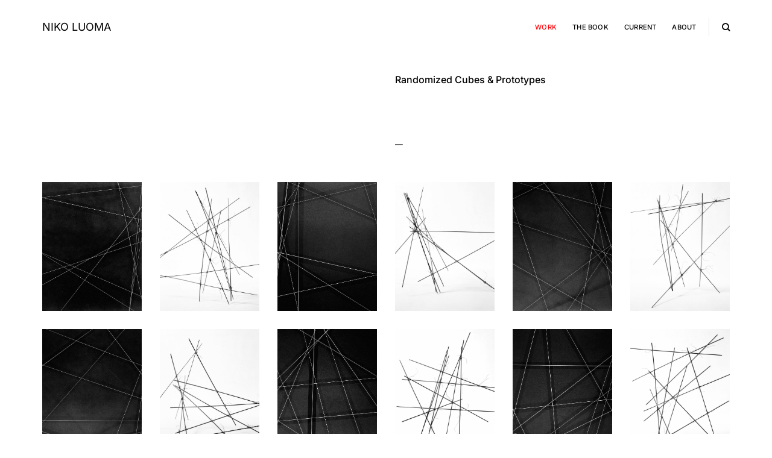

--- FILE ---
content_type: text/html; charset=UTF-8
request_url: https://nikoluoma.net/randomized-cubes-prototypes/
body_size: 11452
content:
<!DOCTYPE html>
<html lang="en-US" class="loading-site no-js">
<head>
	<meta charset="UTF-8" />
	<link rel="profile" href="http://gmpg.org/xfn/11" />
	<link rel="pingback" href="https://nikoluoma.net/xmlrpc.php" />

	<script>(function(html){html.className = html.className.replace(/\bno-js\b/,'js')})(document.documentElement);</script>
<title>Randomized Cubes &#038; Prototypes &#8211; Niko Luoma</title>
<meta name='robots' content='max-image-preview:large' />
<meta name="viewport" content="width=device-width, initial-scale=1" /><link rel='prefetch' href='https://nikoluoma.net/wp-content/themes/flatsome/assets/js/flatsome.js?ver=e2eddd6c228105dac048' />
<link rel='prefetch' href='https://nikoluoma.net/wp-content/themes/flatsome/assets/js/chunk.slider.js?ver=3.20.4' />
<link rel='prefetch' href='https://nikoluoma.net/wp-content/themes/flatsome/assets/js/chunk.popups.js?ver=3.20.4' />
<link rel='prefetch' href='https://nikoluoma.net/wp-content/themes/flatsome/assets/js/chunk.tooltips.js?ver=3.20.4' />
<link rel="alternate" type="application/rss+xml" title="Niko Luoma &raquo; Feed" href="https://nikoluoma.net/feed/" />
<link rel="alternate" type="application/rss+xml" title="Niko Luoma &raquo; Comments Feed" href="https://nikoluoma.net/comments/feed/" />
<link rel="alternate" title="oEmbed (JSON)" type="application/json+oembed" href="https://nikoluoma.net/wp-json/oembed/1.0/embed?url=https%3A%2F%2Fnikoluoma.net%2Frandomized-cubes-prototypes%2F" />
<link rel="alternate" title="oEmbed (XML)" type="text/xml+oembed" href="https://nikoluoma.net/wp-json/oembed/1.0/embed?url=https%3A%2F%2Fnikoluoma.net%2Frandomized-cubes-prototypes%2F&#038;format=xml" />
<style id='wp-img-auto-sizes-contain-inline-css' type='text/css'>
img:is([sizes=auto i],[sizes^="auto," i]){contain-intrinsic-size:3000px 1500px}
/*# sourceURL=wp-img-auto-sizes-contain-inline-css */
</style>
<style id='wp-emoji-styles-inline-css' type='text/css'>

	img.wp-smiley, img.emoji {
		display: inline !important;
		border: none !important;
		box-shadow: none !important;
		height: 1em !important;
		width: 1em !important;
		margin: 0 0.07em !important;
		vertical-align: -0.1em !important;
		background: none !important;
		padding: 0 !important;
	}
/*# sourceURL=wp-emoji-styles-inline-css */
</style>
<style id='wp-block-library-inline-css' type='text/css'>
:root{--wp-block-synced-color:#7a00df;--wp-block-synced-color--rgb:122,0,223;--wp-bound-block-color:var(--wp-block-synced-color);--wp-editor-canvas-background:#ddd;--wp-admin-theme-color:#007cba;--wp-admin-theme-color--rgb:0,124,186;--wp-admin-theme-color-darker-10:#006ba1;--wp-admin-theme-color-darker-10--rgb:0,107,160.5;--wp-admin-theme-color-darker-20:#005a87;--wp-admin-theme-color-darker-20--rgb:0,90,135;--wp-admin-border-width-focus:2px}@media (min-resolution:192dpi){:root{--wp-admin-border-width-focus:1.5px}}.wp-element-button{cursor:pointer}:root .has-very-light-gray-background-color{background-color:#eee}:root .has-very-dark-gray-background-color{background-color:#313131}:root .has-very-light-gray-color{color:#eee}:root .has-very-dark-gray-color{color:#313131}:root .has-vivid-green-cyan-to-vivid-cyan-blue-gradient-background{background:linear-gradient(135deg,#00d084,#0693e3)}:root .has-purple-crush-gradient-background{background:linear-gradient(135deg,#34e2e4,#4721fb 50%,#ab1dfe)}:root .has-hazy-dawn-gradient-background{background:linear-gradient(135deg,#faaca8,#dad0ec)}:root .has-subdued-olive-gradient-background{background:linear-gradient(135deg,#fafae1,#67a671)}:root .has-atomic-cream-gradient-background{background:linear-gradient(135deg,#fdd79a,#004a59)}:root .has-nightshade-gradient-background{background:linear-gradient(135deg,#330968,#31cdcf)}:root .has-midnight-gradient-background{background:linear-gradient(135deg,#020381,#2874fc)}:root{--wp--preset--font-size--normal:16px;--wp--preset--font-size--huge:42px}.has-regular-font-size{font-size:1em}.has-larger-font-size{font-size:2.625em}.has-normal-font-size{font-size:var(--wp--preset--font-size--normal)}.has-huge-font-size{font-size:var(--wp--preset--font-size--huge)}.has-text-align-center{text-align:center}.has-text-align-left{text-align:left}.has-text-align-right{text-align:right}.has-fit-text{white-space:nowrap!important}#end-resizable-editor-section{display:none}.aligncenter{clear:both}.items-justified-left{justify-content:flex-start}.items-justified-center{justify-content:center}.items-justified-right{justify-content:flex-end}.items-justified-space-between{justify-content:space-between}.screen-reader-text{border:0;clip-path:inset(50%);height:1px;margin:-1px;overflow:hidden;padding:0;position:absolute;width:1px;word-wrap:normal!important}.screen-reader-text:focus{background-color:#ddd;clip-path:none;color:#444;display:block;font-size:1em;height:auto;left:5px;line-height:normal;padding:15px 23px 14px;text-decoration:none;top:5px;width:auto;z-index:100000}html :where(.has-border-color){border-style:solid}html :where([style*=border-top-color]){border-top-style:solid}html :where([style*=border-right-color]){border-right-style:solid}html :where([style*=border-bottom-color]){border-bottom-style:solid}html :where([style*=border-left-color]){border-left-style:solid}html :where([style*=border-width]){border-style:solid}html :where([style*=border-top-width]){border-top-style:solid}html :where([style*=border-right-width]){border-right-style:solid}html :where([style*=border-bottom-width]){border-bottom-style:solid}html :where([style*=border-left-width]){border-left-style:solid}html :where(img[class*=wp-image-]){height:auto;max-width:100%}:where(figure){margin:0 0 1em}html :where(.is-position-sticky){--wp-admin--admin-bar--position-offset:var(--wp-admin--admin-bar--height,0px)}@media screen and (max-width:600px){html :where(.is-position-sticky){--wp-admin--admin-bar--position-offset:0px}}

/*# sourceURL=wp-block-library-inline-css */
</style><style id='global-styles-inline-css' type='text/css'>
:root{--wp--preset--aspect-ratio--square: 1;--wp--preset--aspect-ratio--4-3: 4/3;--wp--preset--aspect-ratio--3-4: 3/4;--wp--preset--aspect-ratio--3-2: 3/2;--wp--preset--aspect-ratio--2-3: 2/3;--wp--preset--aspect-ratio--16-9: 16/9;--wp--preset--aspect-ratio--9-16: 9/16;--wp--preset--color--black: #000000;--wp--preset--color--cyan-bluish-gray: #abb8c3;--wp--preset--color--white: #ffffff;--wp--preset--color--pale-pink: #f78da7;--wp--preset--color--vivid-red: #cf2e2e;--wp--preset--color--luminous-vivid-orange: #ff6900;--wp--preset--color--luminous-vivid-amber: #fcb900;--wp--preset--color--light-green-cyan: #7bdcb5;--wp--preset--color--vivid-green-cyan: #00d084;--wp--preset--color--pale-cyan-blue: #8ed1fc;--wp--preset--color--vivid-cyan-blue: #0693e3;--wp--preset--color--vivid-purple: #9b51e0;--wp--preset--color--primary: #000000;--wp--preset--color--secondary: #000000;--wp--preset--color--success: #627D47;--wp--preset--color--alert: #b20000;--wp--preset--gradient--vivid-cyan-blue-to-vivid-purple: linear-gradient(135deg,rgb(6,147,227) 0%,rgb(155,81,224) 100%);--wp--preset--gradient--light-green-cyan-to-vivid-green-cyan: linear-gradient(135deg,rgb(122,220,180) 0%,rgb(0,208,130) 100%);--wp--preset--gradient--luminous-vivid-amber-to-luminous-vivid-orange: linear-gradient(135deg,rgb(252,185,0) 0%,rgb(255,105,0) 100%);--wp--preset--gradient--luminous-vivid-orange-to-vivid-red: linear-gradient(135deg,rgb(255,105,0) 0%,rgb(207,46,46) 100%);--wp--preset--gradient--very-light-gray-to-cyan-bluish-gray: linear-gradient(135deg,rgb(238,238,238) 0%,rgb(169,184,195) 100%);--wp--preset--gradient--cool-to-warm-spectrum: linear-gradient(135deg,rgb(74,234,220) 0%,rgb(151,120,209) 20%,rgb(207,42,186) 40%,rgb(238,44,130) 60%,rgb(251,105,98) 80%,rgb(254,248,76) 100%);--wp--preset--gradient--blush-light-purple: linear-gradient(135deg,rgb(255,206,236) 0%,rgb(152,150,240) 100%);--wp--preset--gradient--blush-bordeaux: linear-gradient(135deg,rgb(254,205,165) 0%,rgb(254,45,45) 50%,rgb(107,0,62) 100%);--wp--preset--gradient--luminous-dusk: linear-gradient(135deg,rgb(255,203,112) 0%,rgb(199,81,192) 50%,rgb(65,88,208) 100%);--wp--preset--gradient--pale-ocean: linear-gradient(135deg,rgb(255,245,203) 0%,rgb(182,227,212) 50%,rgb(51,167,181) 100%);--wp--preset--gradient--electric-grass: linear-gradient(135deg,rgb(202,248,128) 0%,rgb(113,206,126) 100%);--wp--preset--gradient--midnight: linear-gradient(135deg,rgb(2,3,129) 0%,rgb(40,116,252) 100%);--wp--preset--font-size--small: 13px;--wp--preset--font-size--medium: 20px;--wp--preset--font-size--large: 36px;--wp--preset--font-size--x-large: 42px;--wp--preset--spacing--20: 0.44rem;--wp--preset--spacing--30: 0.67rem;--wp--preset--spacing--40: 1rem;--wp--preset--spacing--50: 1.5rem;--wp--preset--spacing--60: 2.25rem;--wp--preset--spacing--70: 3.38rem;--wp--preset--spacing--80: 5.06rem;--wp--preset--shadow--natural: 6px 6px 9px rgba(0, 0, 0, 0.2);--wp--preset--shadow--deep: 12px 12px 50px rgba(0, 0, 0, 0.4);--wp--preset--shadow--sharp: 6px 6px 0px rgba(0, 0, 0, 0.2);--wp--preset--shadow--outlined: 6px 6px 0px -3px rgb(255, 255, 255), 6px 6px rgb(0, 0, 0);--wp--preset--shadow--crisp: 6px 6px 0px rgb(0, 0, 0);}:where(body) { margin: 0; }.wp-site-blocks > .alignleft { float: left; margin-right: 2em; }.wp-site-blocks > .alignright { float: right; margin-left: 2em; }.wp-site-blocks > .aligncenter { justify-content: center; margin-left: auto; margin-right: auto; }:where(.is-layout-flex){gap: 0.5em;}:where(.is-layout-grid){gap: 0.5em;}.is-layout-flow > .alignleft{float: left;margin-inline-start: 0;margin-inline-end: 2em;}.is-layout-flow > .alignright{float: right;margin-inline-start: 2em;margin-inline-end: 0;}.is-layout-flow > .aligncenter{margin-left: auto !important;margin-right: auto !important;}.is-layout-constrained > .alignleft{float: left;margin-inline-start: 0;margin-inline-end: 2em;}.is-layout-constrained > .alignright{float: right;margin-inline-start: 2em;margin-inline-end: 0;}.is-layout-constrained > .aligncenter{margin-left: auto !important;margin-right: auto !important;}.is-layout-constrained > :where(:not(.alignleft):not(.alignright):not(.alignfull)){margin-left: auto !important;margin-right: auto !important;}body .is-layout-flex{display: flex;}.is-layout-flex{flex-wrap: wrap;align-items: center;}.is-layout-flex > :is(*, div){margin: 0;}body .is-layout-grid{display: grid;}.is-layout-grid > :is(*, div){margin: 0;}body{padding-top: 0px;padding-right: 0px;padding-bottom: 0px;padding-left: 0px;}a:where(:not(.wp-element-button)){text-decoration: none;}:root :where(.wp-element-button, .wp-block-button__link){background-color: #32373c;border-width: 0;color: #fff;font-family: inherit;font-size: inherit;font-style: inherit;font-weight: inherit;letter-spacing: inherit;line-height: inherit;padding-top: calc(0.667em + 2px);padding-right: calc(1.333em + 2px);padding-bottom: calc(0.667em + 2px);padding-left: calc(1.333em + 2px);text-decoration: none;text-transform: inherit;}.has-black-color{color: var(--wp--preset--color--black) !important;}.has-cyan-bluish-gray-color{color: var(--wp--preset--color--cyan-bluish-gray) !important;}.has-white-color{color: var(--wp--preset--color--white) !important;}.has-pale-pink-color{color: var(--wp--preset--color--pale-pink) !important;}.has-vivid-red-color{color: var(--wp--preset--color--vivid-red) !important;}.has-luminous-vivid-orange-color{color: var(--wp--preset--color--luminous-vivid-orange) !important;}.has-luminous-vivid-amber-color{color: var(--wp--preset--color--luminous-vivid-amber) !important;}.has-light-green-cyan-color{color: var(--wp--preset--color--light-green-cyan) !important;}.has-vivid-green-cyan-color{color: var(--wp--preset--color--vivid-green-cyan) !important;}.has-pale-cyan-blue-color{color: var(--wp--preset--color--pale-cyan-blue) !important;}.has-vivid-cyan-blue-color{color: var(--wp--preset--color--vivid-cyan-blue) !important;}.has-vivid-purple-color{color: var(--wp--preset--color--vivid-purple) !important;}.has-primary-color{color: var(--wp--preset--color--primary) !important;}.has-secondary-color{color: var(--wp--preset--color--secondary) !important;}.has-success-color{color: var(--wp--preset--color--success) !important;}.has-alert-color{color: var(--wp--preset--color--alert) !important;}.has-black-background-color{background-color: var(--wp--preset--color--black) !important;}.has-cyan-bluish-gray-background-color{background-color: var(--wp--preset--color--cyan-bluish-gray) !important;}.has-white-background-color{background-color: var(--wp--preset--color--white) !important;}.has-pale-pink-background-color{background-color: var(--wp--preset--color--pale-pink) !important;}.has-vivid-red-background-color{background-color: var(--wp--preset--color--vivid-red) !important;}.has-luminous-vivid-orange-background-color{background-color: var(--wp--preset--color--luminous-vivid-orange) !important;}.has-luminous-vivid-amber-background-color{background-color: var(--wp--preset--color--luminous-vivid-amber) !important;}.has-light-green-cyan-background-color{background-color: var(--wp--preset--color--light-green-cyan) !important;}.has-vivid-green-cyan-background-color{background-color: var(--wp--preset--color--vivid-green-cyan) !important;}.has-pale-cyan-blue-background-color{background-color: var(--wp--preset--color--pale-cyan-blue) !important;}.has-vivid-cyan-blue-background-color{background-color: var(--wp--preset--color--vivid-cyan-blue) !important;}.has-vivid-purple-background-color{background-color: var(--wp--preset--color--vivid-purple) !important;}.has-primary-background-color{background-color: var(--wp--preset--color--primary) !important;}.has-secondary-background-color{background-color: var(--wp--preset--color--secondary) !important;}.has-success-background-color{background-color: var(--wp--preset--color--success) !important;}.has-alert-background-color{background-color: var(--wp--preset--color--alert) !important;}.has-black-border-color{border-color: var(--wp--preset--color--black) !important;}.has-cyan-bluish-gray-border-color{border-color: var(--wp--preset--color--cyan-bluish-gray) !important;}.has-white-border-color{border-color: var(--wp--preset--color--white) !important;}.has-pale-pink-border-color{border-color: var(--wp--preset--color--pale-pink) !important;}.has-vivid-red-border-color{border-color: var(--wp--preset--color--vivid-red) !important;}.has-luminous-vivid-orange-border-color{border-color: var(--wp--preset--color--luminous-vivid-orange) !important;}.has-luminous-vivid-amber-border-color{border-color: var(--wp--preset--color--luminous-vivid-amber) !important;}.has-light-green-cyan-border-color{border-color: var(--wp--preset--color--light-green-cyan) !important;}.has-vivid-green-cyan-border-color{border-color: var(--wp--preset--color--vivid-green-cyan) !important;}.has-pale-cyan-blue-border-color{border-color: var(--wp--preset--color--pale-cyan-blue) !important;}.has-vivid-cyan-blue-border-color{border-color: var(--wp--preset--color--vivid-cyan-blue) !important;}.has-vivid-purple-border-color{border-color: var(--wp--preset--color--vivid-purple) !important;}.has-primary-border-color{border-color: var(--wp--preset--color--primary) !important;}.has-secondary-border-color{border-color: var(--wp--preset--color--secondary) !important;}.has-success-border-color{border-color: var(--wp--preset--color--success) !important;}.has-alert-border-color{border-color: var(--wp--preset--color--alert) !important;}.has-vivid-cyan-blue-to-vivid-purple-gradient-background{background: var(--wp--preset--gradient--vivid-cyan-blue-to-vivid-purple) !important;}.has-light-green-cyan-to-vivid-green-cyan-gradient-background{background: var(--wp--preset--gradient--light-green-cyan-to-vivid-green-cyan) !important;}.has-luminous-vivid-amber-to-luminous-vivid-orange-gradient-background{background: var(--wp--preset--gradient--luminous-vivid-amber-to-luminous-vivid-orange) !important;}.has-luminous-vivid-orange-to-vivid-red-gradient-background{background: var(--wp--preset--gradient--luminous-vivid-orange-to-vivid-red) !important;}.has-very-light-gray-to-cyan-bluish-gray-gradient-background{background: var(--wp--preset--gradient--very-light-gray-to-cyan-bluish-gray) !important;}.has-cool-to-warm-spectrum-gradient-background{background: var(--wp--preset--gradient--cool-to-warm-spectrum) !important;}.has-blush-light-purple-gradient-background{background: var(--wp--preset--gradient--blush-light-purple) !important;}.has-blush-bordeaux-gradient-background{background: var(--wp--preset--gradient--blush-bordeaux) !important;}.has-luminous-dusk-gradient-background{background: var(--wp--preset--gradient--luminous-dusk) !important;}.has-pale-ocean-gradient-background{background: var(--wp--preset--gradient--pale-ocean) !important;}.has-electric-grass-gradient-background{background: var(--wp--preset--gradient--electric-grass) !important;}.has-midnight-gradient-background{background: var(--wp--preset--gradient--midnight) !important;}.has-small-font-size{font-size: var(--wp--preset--font-size--small) !important;}.has-medium-font-size{font-size: var(--wp--preset--font-size--medium) !important;}.has-large-font-size{font-size: var(--wp--preset--font-size--large) !important;}.has-x-large-font-size{font-size: var(--wp--preset--font-size--x-large) !important;}
/*# sourceURL=global-styles-inline-css */
</style>

<link rel='stylesheet' id='flatsome-main-css' href='https://nikoluoma.net/wp-content/themes/flatsome/assets/css/flatsome.css?ver=3.20.4' type='text/css' media='all' />
<style id='flatsome-main-inline-css' type='text/css'>
@font-face {
				font-family: "fl-icons";
				font-display: block;
				src: url(https://nikoluoma.net/wp-content/themes/flatsome/assets/css/icons/fl-icons.eot?v=3.20.4);
				src:
					url(https://nikoluoma.net/wp-content/themes/flatsome/assets/css/icons/fl-icons.eot#iefix?v=3.20.4) format("embedded-opentype"),
					url(https://nikoluoma.net/wp-content/themes/flatsome/assets/css/icons/fl-icons.woff2?v=3.20.4) format("woff2"),
					url(https://nikoluoma.net/wp-content/themes/flatsome/assets/css/icons/fl-icons.ttf?v=3.20.4) format("truetype"),
					url(https://nikoluoma.net/wp-content/themes/flatsome/assets/css/icons/fl-icons.woff?v=3.20.4) format("woff"),
					url(https://nikoluoma.net/wp-content/themes/flatsome/assets/css/icons/fl-icons.svg?v=3.20.4#fl-icons) format("svg");
			}
/*# sourceURL=flatsome-main-inline-css */
</style>
<link rel='stylesheet' id='flatsome-style-css' href='https://nikoluoma.net/wp-content/themes/flatsome-child/style.css?ver=3.0' type='text/css' media='all' />
<script type="text/javascript" src="https://nikoluoma.net/wp-includes/js/jquery/jquery.min.js?ver=3.7.1" id="jquery-core-js"></script>
<script type="text/javascript" src="https://nikoluoma.net/wp-includes/js/jquery/jquery-migrate.min.js?ver=3.4.1" id="jquery-migrate-js"></script>
<link rel="https://api.w.org/" href="https://nikoluoma.net/wp-json/" /><link rel="alternate" title="JSON" type="application/json" href="https://nikoluoma.net/wp-json/wp/v2/pages/884" /><link rel="EditURI" type="application/rsd+xml" title="RSD" href="https://nikoluoma.net/xmlrpc.php?rsd" />
<meta name="generator" content="WordPress 6.9" />
<link rel="canonical" href="https://nikoluoma.net/randomized-cubes-prototypes/" />
<link rel='shortlink' href='https://nikoluoma.net/?p=884' />
<meta name="description" content="Niko Luoma is one of the world’s leading abstract photographers and an essential cornerstone forming the base from which the Helsinki School of Photography has grown. Luoma's works have been seen in renowned museums worldwide and are found in prominent collections." />

<script>
  (function(i,s,o,g,r,a,m){i['GoogleAnalyticsObject']=r;i[r]=i[r]||function(){
  (i[r].q=i[r].q||[]).push(arguments)},i[r].l=1*new Date();a=s.createElement(o),
  m=s.getElementsByTagName(o)[0];a.async=1;a.src=g;m.parentNode.insertBefore(a,m)
  })(window,document,'script','//www.google-analytics.com/analytics.js','ga');

  ga('create', 'UA-67148069-1', 'auto');
  ga('send', 'pageview');

</script><style id="custom-css" type="text/css">:root {--primary-color: #000000;--fs-color-primary: #000000;--fs-color-secondary: #000000;--fs-color-success: #627D47;--fs-color-alert: #b20000;--fs-color-base: #000000;--fs-experimental-link-color: #000000;--fs-experimental-link-color-hover: #111;}.tooltipster-base {--tooltip-color: #fff;--tooltip-bg-color: #000;}.off-canvas-right .mfp-content, .off-canvas-left .mfp-content {--drawer-width: 300px;}.container-width, .full-width .ubermenu-nav, .container, .row{max-width: 1170px}.row.row-collapse{max-width: 1140px}.row.row-small{max-width: 1162.5px}.row.row-large{max-width: 1200px}.header-main{height: 90px}#logo img{max-height: 90px}#logo{width:200px;}.header-top{min-height: 30px}.transparent .header-main{height: 90px}.transparent #logo img{max-height: 90px}.has-transparent + .page-title:first-of-type,.has-transparent + #main > .page-title,.has-transparent + #main > div > .page-title,.has-transparent + #main .page-header-wrapper:first-of-type .page-title{padding-top: 90px;}.header.show-on-scroll,.stuck .header-main{height:70px!important}.stuck #logo img{max-height: 70px!important}.header-bg-color {background-color: #ffffff}.header-bottom {background-color: #f1f1f1}@media (max-width: 549px) {.header-main{height: 70px}#logo img{max-height: 70px}}.nav-dropdown{font-size:70%}h1,h2,h3,h4,h5,h6,.heading-font{color: #000000;}body{font-size: 100%;}@media screen and (max-width: 549px){body{font-size: 100%;}}body{font-family: Inter, sans-serif;}body {font-weight: 500;font-style: normal;}.nav > li > a {font-family: Inter, sans-serif;}.mobile-sidebar-levels-2 .nav > li > ul > li > a {font-family: Inter, sans-serif;}.nav > li > a,.mobile-sidebar-levels-2 .nav > li > ul > li > a {font-weight: 500;font-style: normal;}h1,h2,h3,h4,h5,h6,.heading-font, .off-canvas-center .nav-sidebar.nav-vertical > li > a{font-family: Inter, sans-serif;}h1,h2,h3,h4,h5,h6,.heading-font,.banner h1,.banner h2 {font-weight: 500;font-style: normal;}.alt-font{font-family: Inter, sans-serif;}.alt-font {font-weight: 400!important;font-style: normal!important;}.header:not(.transparent) .header-nav-main.nav > li > a {color: #000000;}.header:not(.transparent) .header-nav-main.nav > li > a:hover,.header:not(.transparent) .header-nav-main.nav > li.active > a,.header:not(.transparent) .header-nav-main.nav > li.current > a,.header:not(.transparent) .header-nav-main.nav > li > a.active,.header:not(.transparent) .header-nav-main.nav > li > a.current{color: #555555;}.header-nav-main.nav-line-bottom > li > a:before,.header-nav-main.nav-line-grow > li > a:before,.header-nav-main.nav-line > li > a:before,.header-nav-main.nav-box > li > a:hover,.header-nav-main.nav-box > li.active > a,.header-nav-main.nav-pills > li > a:hover,.header-nav-main.nav-pills > li.active > a{color:#FFF!important;background-color: #555555;}.absolute-footer, html{background-color: #ffffff}.nav-vertical-fly-out > li + li {border-top-width: 1px; border-top-style: solid;}.label-new.menu-item > a:after{content:"New";}.label-hot.menu-item > a:after{content:"Hot";}.label-sale.menu-item > a:after{content:"Sale";}.label-popular.menu-item > a:after{content:"Popular";}</style>		<style type="text/css" id="wp-custom-css">
			.logo a {
    font-size: 18px;
    text-transform: uppercase;
    font-weight: normal;
}

.has-dropdown .icon-angle-down {
    font-size: 16px;
    margin-left: .2em;
    opacity: .6;
    display: none;
}

.absolute-footer {
    font-size: .7em;
	  padding: 15px 0 15px;
}

.entry-header {
    display: none;
}

.nav-dropdown.nav-dropdown-simple li.html, .nav-dropdown.nav-dropdown-bold li.html {
    padding: 5px 20px 5px 20px;
}

.underlink {
 border-bottom: 1px solid;
}

.nav-dark .form-flat input:not([type="submit"]) {
    background-color: rgba(0,0,0,0.03) !important;
    border-color: rgba(0,0,0,0.09);
    color: #666;
}

.header:not(.transparent) .header-nav-main.nav > li.active > a {
    color: #ff0006;
}

.box-blog-post .is-divider {
    display: none;
}

.accordion-title {
    font-size: 80%;
    padding: .7em 2.3em;
    display: block;
    position: relative;
    border-top: 1px solid #fff;
}

.accordion-inner {
    padding: 1em 0em;
}

.accordion-title.active {
    border-color: #fff;
	font-weight: normal;
}

.button.white.is-outline.is-xsmall {
   padding: 3px 15px 3px 15px !important;
}		</style>
		<style id="kirki-inline-styles">/* cyrillic-ext */
@font-face {
  font-family: 'Inter';
  font-style: normal;
  font-weight: 400;
  font-display: swap;
  src: url(https://nikoluoma.net/wp-content/fonts/inter/UcC73FwrK3iLTeHuS_nVMrMxCp50SjIa2JL7SUc.woff2) format('woff2');
  unicode-range: U+0460-052F, U+1C80-1C8A, U+20B4, U+2DE0-2DFF, U+A640-A69F, U+FE2E-FE2F;
}
/* cyrillic */
@font-face {
  font-family: 'Inter';
  font-style: normal;
  font-weight: 400;
  font-display: swap;
  src: url(https://nikoluoma.net/wp-content/fonts/inter/UcC73FwrK3iLTeHuS_nVMrMxCp50SjIa0ZL7SUc.woff2) format('woff2');
  unicode-range: U+0301, U+0400-045F, U+0490-0491, U+04B0-04B1, U+2116;
}
/* greek-ext */
@font-face {
  font-family: 'Inter';
  font-style: normal;
  font-weight: 400;
  font-display: swap;
  src: url(https://nikoluoma.net/wp-content/fonts/inter/UcC73FwrK3iLTeHuS_nVMrMxCp50SjIa2ZL7SUc.woff2) format('woff2');
  unicode-range: U+1F00-1FFF;
}
/* greek */
@font-face {
  font-family: 'Inter';
  font-style: normal;
  font-weight: 400;
  font-display: swap;
  src: url(https://nikoluoma.net/wp-content/fonts/inter/UcC73FwrK3iLTeHuS_nVMrMxCp50SjIa1pL7SUc.woff2) format('woff2');
  unicode-range: U+0370-0377, U+037A-037F, U+0384-038A, U+038C, U+038E-03A1, U+03A3-03FF;
}
/* vietnamese */
@font-face {
  font-family: 'Inter';
  font-style: normal;
  font-weight: 400;
  font-display: swap;
  src: url(https://nikoluoma.net/wp-content/fonts/inter/UcC73FwrK3iLTeHuS_nVMrMxCp50SjIa2pL7SUc.woff2) format('woff2');
  unicode-range: U+0102-0103, U+0110-0111, U+0128-0129, U+0168-0169, U+01A0-01A1, U+01AF-01B0, U+0300-0301, U+0303-0304, U+0308-0309, U+0323, U+0329, U+1EA0-1EF9, U+20AB;
}
/* latin-ext */
@font-face {
  font-family: 'Inter';
  font-style: normal;
  font-weight: 400;
  font-display: swap;
  src: url(https://nikoluoma.net/wp-content/fonts/inter/UcC73FwrK3iLTeHuS_nVMrMxCp50SjIa25L7SUc.woff2) format('woff2');
  unicode-range: U+0100-02BA, U+02BD-02C5, U+02C7-02CC, U+02CE-02D7, U+02DD-02FF, U+0304, U+0308, U+0329, U+1D00-1DBF, U+1E00-1E9F, U+1EF2-1EFF, U+2020, U+20A0-20AB, U+20AD-20C0, U+2113, U+2C60-2C7F, U+A720-A7FF;
}
/* latin */
@font-face {
  font-family: 'Inter';
  font-style: normal;
  font-weight: 400;
  font-display: swap;
  src: url(https://nikoluoma.net/wp-content/fonts/inter/UcC73FwrK3iLTeHuS_nVMrMxCp50SjIa1ZL7.woff2) format('woff2');
  unicode-range: U+0000-00FF, U+0131, U+0152-0153, U+02BB-02BC, U+02C6, U+02DA, U+02DC, U+0304, U+0308, U+0329, U+2000-206F, U+20AC, U+2122, U+2191, U+2193, U+2212, U+2215, U+FEFF, U+FFFD;
}
/* cyrillic-ext */
@font-face {
  font-family: 'Inter';
  font-style: normal;
  font-weight: 500;
  font-display: swap;
  src: url(https://nikoluoma.net/wp-content/fonts/inter/UcC73FwrK3iLTeHuS_nVMrMxCp50SjIa2JL7SUc.woff2) format('woff2');
  unicode-range: U+0460-052F, U+1C80-1C8A, U+20B4, U+2DE0-2DFF, U+A640-A69F, U+FE2E-FE2F;
}
/* cyrillic */
@font-face {
  font-family: 'Inter';
  font-style: normal;
  font-weight: 500;
  font-display: swap;
  src: url(https://nikoluoma.net/wp-content/fonts/inter/UcC73FwrK3iLTeHuS_nVMrMxCp50SjIa0ZL7SUc.woff2) format('woff2');
  unicode-range: U+0301, U+0400-045F, U+0490-0491, U+04B0-04B1, U+2116;
}
/* greek-ext */
@font-face {
  font-family: 'Inter';
  font-style: normal;
  font-weight: 500;
  font-display: swap;
  src: url(https://nikoluoma.net/wp-content/fonts/inter/UcC73FwrK3iLTeHuS_nVMrMxCp50SjIa2ZL7SUc.woff2) format('woff2');
  unicode-range: U+1F00-1FFF;
}
/* greek */
@font-face {
  font-family: 'Inter';
  font-style: normal;
  font-weight: 500;
  font-display: swap;
  src: url(https://nikoluoma.net/wp-content/fonts/inter/UcC73FwrK3iLTeHuS_nVMrMxCp50SjIa1pL7SUc.woff2) format('woff2');
  unicode-range: U+0370-0377, U+037A-037F, U+0384-038A, U+038C, U+038E-03A1, U+03A3-03FF;
}
/* vietnamese */
@font-face {
  font-family: 'Inter';
  font-style: normal;
  font-weight: 500;
  font-display: swap;
  src: url(https://nikoluoma.net/wp-content/fonts/inter/UcC73FwrK3iLTeHuS_nVMrMxCp50SjIa2pL7SUc.woff2) format('woff2');
  unicode-range: U+0102-0103, U+0110-0111, U+0128-0129, U+0168-0169, U+01A0-01A1, U+01AF-01B0, U+0300-0301, U+0303-0304, U+0308-0309, U+0323, U+0329, U+1EA0-1EF9, U+20AB;
}
/* latin-ext */
@font-face {
  font-family: 'Inter';
  font-style: normal;
  font-weight: 500;
  font-display: swap;
  src: url(https://nikoluoma.net/wp-content/fonts/inter/UcC73FwrK3iLTeHuS_nVMrMxCp50SjIa25L7SUc.woff2) format('woff2');
  unicode-range: U+0100-02BA, U+02BD-02C5, U+02C7-02CC, U+02CE-02D7, U+02DD-02FF, U+0304, U+0308, U+0329, U+1D00-1DBF, U+1E00-1E9F, U+1EF2-1EFF, U+2020, U+20A0-20AB, U+20AD-20C0, U+2113, U+2C60-2C7F, U+A720-A7FF;
}
/* latin */
@font-face {
  font-family: 'Inter';
  font-style: normal;
  font-weight: 500;
  font-display: swap;
  src: url(https://nikoluoma.net/wp-content/fonts/inter/UcC73FwrK3iLTeHuS_nVMrMxCp50SjIa1ZL7.woff2) format('woff2');
  unicode-range: U+0000-00FF, U+0131, U+0152-0153, U+02BB-02BC, U+02C6, U+02DA, U+02DC, U+0304, U+0308, U+0329, U+2000-206F, U+20AC, U+2122, U+2191, U+2193, U+2212, U+2215, U+FEFF, U+FFFD;
}</style></head>

<body class="wp-singular page-template-default page page-id-884 wp-theme-flatsome wp-child-theme-flatsome-child lightbox nav-dropdown-has-shadow">


<a class="skip-link screen-reader-text" href="#main">Skip to content</a>

<div id="wrapper">

	
	<header id="header" class="header has-sticky sticky-jump">
		<div class="header-wrapper">
			<div id="masthead" class="header-main ">
      <div class="header-inner flex-row container logo-left medium-logo-left" role="navigation">

          <!-- Logo -->
          <div id="logo" class="flex-col logo">
            
<!-- Header logo -->
<a href="https://nikoluoma.net/" title="Niko Luoma" rel="home">
		Niko Luoma</a>
          </div>

          <!-- Mobile Left Elements -->
          <div class="flex-col show-for-medium flex-left">
            <ul class="mobile-nav nav nav-left ">
                          </ul>
          </div>

          <!-- Left Elements -->
          <div class="flex-col hide-for-medium flex-left
            flex-grow">
            <ul class="header-nav header-nav-main nav nav-left  nav-size-small nav-spacing-xlarge nav-uppercase" >
                          </ul>
          </div>

          <!-- Right Elements -->
          <div class="flex-col hide-for-medium flex-right">
            <ul class="header-nav header-nav-main nav nav-right  nav-size-small nav-spacing-xlarge nav-uppercase">
              <li id="menu-item-679" class="menu-item menu-item-type-custom menu-item-object-custom current-menu-ancestor current-menu-parent menu-item-has-children menu-item-679 active menu-item-design-default has-dropdown"><a href="#" class="nav-top-link" aria-expanded="false" aria-haspopup="menu">Work<i class="icon-angle-down" aria-hidden="true"></i></a>
<ul class="sub-menu nav-dropdown nav-dropdown-simple">
	<li id="menu-item-1327" class="menu-item menu-item-type-custom menu-item-object-custom menu-item-1327"><a href="https://nikoluoma.net/illusion-of-now/">Illusion of Now</a></li>
	<li id="menu-item-1148" class="menu-item menu-item-type-custom menu-item-object-custom menu-item-1148"><a href="https://nikoluoma.net/pictures/">Pictures</a></li>
	<li id="menu-item-706" class="menu-item menu-item-type-custom menu-item-object-custom menu-item-706"><a href="https://nikoluoma.net/adaptations/">Adaptations</a></li>
	<li id="menu-item-1227" class="menu-item menu-item-type-custom menu-item-object-custom menu-item-1227"><a href="https://nikoluoma.net/variations-on-standards-of-space/">Variations</a></li>
	<li id="menu-item-709" class="menu-item menu-item-type-custom menu-item-object-custom menu-item-709"><a href="https://nikoluoma.net/symmetrium/">Symmetrium</a></li>
	<li id="menu-item-1220" class="menu-item menu-item-type-custom menu-item-object-custom menu-item-1220"><a href="https://nikoluoma.net/ligeti/">Ligeti</a></li>
	<li id="menu-item-1221" class="menu-item menu-item-type-custom menu-item-object-custom menu-item-1221"><a href="https://nikoluoma.net/motives/">Motives</a></li>
	<li id="menu-item-1222" class="menu-item menu-item-type-custom menu-item-object-custom menu-item-1222"><a href="https://nikoluoma.net/kairos/">Kairos</a></li>
	<li id="menu-item-1223" class="menu-item menu-item-type-custom menu-item-object-custom menu-item-1223"><a href="https://nikoluoma.net/the-day-series-chronos/">The Day Series (Chronos)</a></li>
	<li id="menu-item-1224" class="menu-item menu-item-type-custom menu-item-object-custom menu-item-1224"><a href="https://nikoluoma.net/depth-immaculate/">A Depth Immaculate</a></li>
	<li id="menu-item-1225" class="menu-item menu-item-type-custom menu-item-object-custom menu-item-1225"><a href="https://nikoluoma.net/durers-melencolia/">Dürer´s Melencolia</a></li>
	<li id="menu-item-1226" class="menu-item menu-item-type-custom menu-item-object-custom current-menu-item menu-item-1226 active"><a href="https://nikoluoma.net/randomized-cubes-prototypes/" aria-current="page">Randomized Cubes &#038; Prototypes</a></li>
</ul>
</li>
<li id="menu-item-680" class="menu-item menu-item-type-custom menu-item-object-custom menu-item-680 menu-item-design-default"><a href="https://nikoluoma.net/for-each-minute-sixty-five-seconds/" class="nav-top-link">The Book</a></li>
<li id="menu-item-681" class="menu-item menu-item-type-custom menu-item-object-custom menu-item-681 menu-item-design-default"><a href="https://nikoluoma.net/current/" class="nav-top-link">Current</a></li>
<li id="menu-item-682" class="menu-item menu-item-type-custom menu-item-object-custom menu-item-682 menu-item-design-default"><a href="https://nikoluoma.net/general-statement/" class="nav-top-link">About</a></li>
<li class="header-divider"></li><li class="header-search header-search-dropdown has-icon has-dropdown menu-item-has-children">
		<a href="#" aria-label="Search" aria-haspopup="true" aria-expanded="false" aria-controls="ux-search-dropdown" class="nav-top-link is-small"><i class="icon-search" aria-hidden="true"></i></a>
		<ul id="ux-search-dropdown" class="nav-dropdown nav-dropdown-simple">
	 	<li class="header-search-form search-form html relative has-icon">
	<div class="header-search-form-wrapper">
		<div class="searchform-wrapper ux-search-box relative form-flat is-normal"><form method="get" class="searchform" action="https://nikoluoma.net/" role="search">
		<div class="flex-row relative">
			<div class="flex-col flex-grow">
	   	   <input type="search" class="search-field mb-0" name="s" value="" id="s" placeholder="Search&hellip;" />
			</div>
			<div class="flex-col">
				<button type="submit" class="ux-search-submit submit-button secondary button icon mb-0" aria-label="Submit">
					<i class="icon-search" aria-hidden="true"></i>				</button>
			</div>
		</div>
    <div class="live-search-results text-left z-top"></div>
</form>
</div>	</div>
</li>
	</ul>
</li>
            </ul>
          </div>

          <!-- Mobile Right Elements -->
          <div class="flex-col show-for-medium flex-right">
            <ul class="mobile-nav nav nav-right ">
              <li class="nav-icon has-icon">
			<a href="#" class="is-small" data-open="#main-menu" data-pos="right" data-bg="main-menu-overlay" role="button" aria-label="Menu" aria-controls="main-menu" aria-expanded="false" aria-haspopup="dialog" data-flatsome-role-button>
			<i class="icon-menu" aria-hidden="true"></i>					</a>
	</li>
            </ul>
          </div>

      </div>

      </div>

<div class="header-bg-container fill"><div class="header-bg-image fill"></div><div class="header-bg-color fill"></div></div>		</div>
	</header>

	
	<main id="main" class="">
<div id="content" class="content-area page-wrapper" role="main">
	<div class="row row-main">
		<div class="large-12 col">
			<div class="col-inner">

				
									
						<div class="row"  id="row-749395504">

	<div id="col-1388046938" class="col medium-6 small-12 large-6"  >
				<div class="col-inner"  >
			
			
		</div>
					</div>

	

	<div id="col-1420389330" class="col medium-5 small-12 large-5"  >
				<div class="col-inner"  >
			
			
<p>Randomized Cubes &#038; Prototypes</p>
	<div id="gap-1458839175" class="gap-element clearfix" style="display:block; height:auto;">
		
<style>
#gap-1458839175 {
  padding-top: 60px;
}
</style>
	</div>
	
<p><span style="font-size: 80%;">—</span></p>
		</div>
					</div>

	
</div>
<div class="row"  id="row-1553985772">

	<div id="col-1938242108" class="col small-12 large-12"  >
				<div class="col-inner"  >
			
			

  
    <div class="row large-columns-6 medium-columns-3 small-columns-2" >
  <div class="col post-item" data-animate="fadeInUp">
			<div class="col-inner">
				<div class="box box-none box-text-bottom box-blog-post has-hover">
            					<div class="box-image" >
  						<div class="image-cover" style="padding-top:130%;">
							<a href="https://nikoluoma.net/rc-1/" class="plain" aria-label="RC #1">
								<img fetchpriority="high" decoding="async" width="1000" height="1269" src="https://nikoluoma.net/wp-content/uploads/2021/07/RC-3-web.jpg" class="attachment-original size-original wp-post-image" alt="" srcset="https://nikoluoma.net/wp-content/uploads/2021/07/RC-3-web.jpg 1000w, https://nikoluoma.net/wp-content/uploads/2021/07/RC-3-web-236x300.jpg 236w, https://nikoluoma.net/wp-content/uploads/2021/07/RC-3-web-807x1024.jpg 807w, https://nikoluoma.net/wp-content/uploads/2021/07/RC-3-web-770x977.jpg 770w" sizes="(max-width: 1000px) 100vw, 1000px" />							</a>
  							  							  						</div>
  						  					</div>
          					<div class="box-text text-center" >
					<div class="box-text-inner blog-post-inner">

					
										<h5 class="post-title is-smaller ">
						<a href="https://nikoluoma.net/rc-1/" class="plain">RC #1</a>
					</h5>
										<div class="is-divider"></div>
					                    
					
					
					</div>
					</div>
									</div>
			</div>
		</div><div class="col post-item" data-animate="fadeInUp">
			<div class="col-inner">
				<div class="box box-none box-text-bottom box-blog-post has-hover">
            					<div class="box-image" >
  						<div class="image-cover" style="padding-top:130%;">
							<a href="https://nikoluoma.net/prototype-1/" class="plain" aria-label="Prototype #1">
								<img decoding="async" width="2400" height="1907" src="https://nikoluoma.net/wp-content/uploads/2021/07/Prototype-3.jpg" class="attachment-original size-original wp-post-image" alt="" srcset="https://nikoluoma.net/wp-content/uploads/2021/07/Prototype-3.jpg 2400w, https://nikoluoma.net/wp-content/uploads/2021/07/Prototype-3-300x238.jpg 300w, https://nikoluoma.net/wp-content/uploads/2021/07/Prototype-3-1024x814.jpg 1024w, https://nikoluoma.net/wp-content/uploads/2021/07/Prototype-3-770x612.jpg 770w, https://nikoluoma.net/wp-content/uploads/2021/07/Prototype-3-1536x1220.jpg 1536w, https://nikoluoma.net/wp-content/uploads/2021/07/Prototype-3-2048x1627.jpg 2048w" sizes="(max-width: 2400px) 100vw, 2400px" />							</a>
  							  							  						</div>
  						  					</div>
          					<div class="box-text text-center" >
					<div class="box-text-inner blog-post-inner">

					
										<h5 class="post-title is-smaller ">
						<a href="https://nikoluoma.net/prototype-1/" class="plain">Prototype #1</a>
					</h5>
										<div class="is-divider"></div>
					                    
					
					
					</div>
					</div>
									</div>
			</div>
		</div><div class="col post-item" data-animate="fadeInUp">
			<div class="col-inner">
				<div class="box box-none box-text-bottom box-blog-post has-hover">
            					<div class="box-image" >
  						<div class="image-cover" style="padding-top:130%;">
							<a href="https://nikoluoma.net/rc-2/" class="plain" aria-label="RC #2">
								<img decoding="async" width="1000" height="1265" src="https://nikoluoma.net/wp-content/uploads/2021/07/RC-4-web.jpg" class="attachment-original size-original wp-post-image" alt="" srcset="https://nikoluoma.net/wp-content/uploads/2021/07/RC-4-web.jpg 1000w, https://nikoluoma.net/wp-content/uploads/2021/07/RC-4-web-237x300.jpg 237w, https://nikoluoma.net/wp-content/uploads/2021/07/RC-4-web-809x1024.jpg 809w, https://nikoluoma.net/wp-content/uploads/2021/07/RC-4-web-770x974.jpg 770w" sizes="(max-width: 1000px) 100vw, 1000px" />							</a>
  							  							  						</div>
  						  					</div>
          					<div class="box-text text-center" >
					<div class="box-text-inner blog-post-inner">

					
										<h5 class="post-title is-smaller ">
						<a href="https://nikoluoma.net/rc-2/" class="plain">RC #2</a>
					</h5>
										<div class="is-divider"></div>
					                    
					
					
					</div>
					</div>
									</div>
			</div>
		</div><div class="col post-item" data-animate="fadeInUp">
			<div class="col-inner">
				<div class="box box-none box-text-bottom box-blog-post has-hover">
            					<div class="box-image" >
  						<div class="image-cover" style="padding-top:130%;">
							<a href="https://nikoluoma.net/prototype-2/" class="plain" aria-label="Prototype #2">
								<img loading="lazy" decoding="async" width="2400" height="1901" src="https://nikoluoma.net/wp-content/uploads/2021/07/Prototype-4.jpg" class="attachment-original size-original wp-post-image" alt="" srcset="https://nikoluoma.net/wp-content/uploads/2021/07/Prototype-4.jpg 2400w, https://nikoluoma.net/wp-content/uploads/2021/07/Prototype-4-300x238.jpg 300w, https://nikoluoma.net/wp-content/uploads/2021/07/Prototype-4-1024x811.jpg 1024w, https://nikoluoma.net/wp-content/uploads/2021/07/Prototype-4-770x610.jpg 770w, https://nikoluoma.net/wp-content/uploads/2021/07/Prototype-4-1536x1217.jpg 1536w, https://nikoluoma.net/wp-content/uploads/2021/07/Prototype-4-2048x1622.jpg 2048w" sizes="auto, (max-width: 2400px) 100vw, 2400px" />							</a>
  							  							  						</div>
  						  					</div>
          					<div class="box-text text-center" >
					<div class="box-text-inner blog-post-inner">

					
										<h5 class="post-title is-smaller ">
						<a href="https://nikoluoma.net/prototype-2/" class="plain">Prototype #2</a>
					</h5>
										<div class="is-divider"></div>
					                    
					
					
					</div>
					</div>
									</div>
			</div>
		</div><div class="col post-item" data-animate="fadeInUp">
			<div class="col-inner">
				<div class="box box-none box-text-bottom box-blog-post has-hover">
            					<div class="box-image" >
  						<div class="image-cover" style="padding-top:130%;">
							<a href="https://nikoluoma.net/rc-3/" class="plain" aria-label="RC #3">
								<img loading="lazy" decoding="async" width="1000" height="1268" src="https://nikoluoma.net/wp-content/uploads/2021/07/RC-5-web.jpg" class="attachment-original size-original wp-post-image" alt="" srcset="https://nikoluoma.net/wp-content/uploads/2021/07/RC-5-web.jpg 1000w, https://nikoluoma.net/wp-content/uploads/2021/07/RC-5-web-237x300.jpg 237w, https://nikoluoma.net/wp-content/uploads/2021/07/RC-5-web-808x1024.jpg 808w, https://nikoluoma.net/wp-content/uploads/2021/07/RC-5-web-770x976.jpg 770w" sizes="auto, (max-width: 1000px) 100vw, 1000px" />							</a>
  							  							  						</div>
  						  					</div>
          					<div class="box-text text-center" >
					<div class="box-text-inner blog-post-inner">

					
										<h5 class="post-title is-smaller ">
						<a href="https://nikoluoma.net/rc-3/" class="plain">RC #3</a>
					</h5>
										<div class="is-divider"></div>
					                    
					
					
					</div>
					</div>
									</div>
			</div>
		</div><div class="col post-item" data-animate="fadeInUp">
			<div class="col-inner">
				<div class="box box-none box-text-bottom box-blog-post has-hover">
            					<div class="box-image" >
  						<div class="image-cover" style="padding-top:130%;">
							<a href="https://nikoluoma.net/prototype-3/" class="plain" aria-label="Prototype #3">
								<img loading="lazy" decoding="async" width="2400" height="1899" src="https://nikoluoma.net/wp-content/uploads/2021/07/Prototype-5.jpg" class="attachment-original size-original wp-post-image" alt="" srcset="https://nikoluoma.net/wp-content/uploads/2021/07/Prototype-5.jpg 2400w, https://nikoluoma.net/wp-content/uploads/2021/07/Prototype-5-300x237.jpg 300w, https://nikoluoma.net/wp-content/uploads/2021/07/Prototype-5-1024x810.jpg 1024w, https://nikoluoma.net/wp-content/uploads/2021/07/Prototype-5-770x609.jpg 770w, https://nikoluoma.net/wp-content/uploads/2021/07/Prototype-5-1536x1215.jpg 1536w, https://nikoluoma.net/wp-content/uploads/2021/07/Prototype-5-2048x1620.jpg 2048w" sizes="auto, (max-width: 2400px) 100vw, 2400px" />							</a>
  							  							  						</div>
  						  					</div>
          					<div class="box-text text-center" >
					<div class="box-text-inner blog-post-inner">

					
										<h5 class="post-title is-smaller ">
						<a href="https://nikoluoma.net/prototype-3/" class="plain">Prototype #3</a>
					</h5>
										<div class="is-divider"></div>
					                    
					
					
					</div>
					</div>
									</div>
			</div>
		</div><div class="col post-item" data-animate="fadeInUp">
			<div class="col-inner">
				<div class="box box-none box-text-bottom box-blog-post has-hover">
            					<div class="box-image" >
  						<div class="image-cover" style="padding-top:130%;">
							<a href="https://nikoluoma.net/rc-4/" class="plain" aria-label="RC #4">
								<img loading="lazy" decoding="async" width="1000" height="1264" src="https://nikoluoma.net/wp-content/uploads/2021/07/RC-6-web.jpg" class="attachment-original size-original wp-post-image" alt="" srcset="https://nikoluoma.net/wp-content/uploads/2021/07/RC-6-web.jpg 1000w, https://nikoluoma.net/wp-content/uploads/2021/07/RC-6-web-237x300.jpg 237w, https://nikoluoma.net/wp-content/uploads/2021/07/RC-6-web-810x1024.jpg 810w, https://nikoluoma.net/wp-content/uploads/2021/07/RC-6-web-770x973.jpg 770w" sizes="auto, (max-width: 1000px) 100vw, 1000px" />							</a>
  							  							  						</div>
  						  					</div>
          					<div class="box-text text-center" >
					<div class="box-text-inner blog-post-inner">

					
										<h5 class="post-title is-smaller ">
						<a href="https://nikoluoma.net/rc-4/" class="plain">RC #4</a>
					</h5>
										<div class="is-divider"></div>
					                    
					
					
					</div>
					</div>
									</div>
			</div>
		</div><div class="col post-item" data-animate="fadeInUp">
			<div class="col-inner">
				<div class="box box-none box-text-bottom box-blog-post has-hover">
            					<div class="box-image" >
  						<div class="image-cover" style="padding-top:130%;">
							<a href="https://nikoluoma.net/prototype-4/" class="plain" aria-label="Prototype #4">
								<img loading="lazy" decoding="async" width="2400" height="1896" src="https://nikoluoma.net/wp-content/uploads/2021/07/Prototype-6.jpg" class="attachment-original size-original wp-post-image" alt="" srcset="https://nikoluoma.net/wp-content/uploads/2021/07/Prototype-6.jpg 2400w, https://nikoluoma.net/wp-content/uploads/2021/07/Prototype-6-300x237.jpg 300w, https://nikoluoma.net/wp-content/uploads/2021/07/Prototype-6-1024x809.jpg 1024w, https://nikoluoma.net/wp-content/uploads/2021/07/Prototype-6-770x608.jpg 770w, https://nikoluoma.net/wp-content/uploads/2021/07/Prototype-6-1536x1213.jpg 1536w, https://nikoluoma.net/wp-content/uploads/2021/07/Prototype-6-2048x1618.jpg 2048w" sizes="auto, (max-width: 2400px) 100vw, 2400px" />							</a>
  							  							  						</div>
  						  					</div>
          					<div class="box-text text-center" >
					<div class="box-text-inner blog-post-inner">

					
										<h5 class="post-title is-smaller ">
						<a href="https://nikoluoma.net/prototype-4/" class="plain">Prototype #4</a>
					</h5>
										<div class="is-divider"></div>
					                    
					
					
					</div>
					</div>
									</div>
			</div>
		</div><div class="col post-item" data-animate="fadeInUp">
			<div class="col-inner">
				<div class="box box-none box-text-bottom box-blog-post has-hover">
            					<div class="box-image" >
  						<div class="image-cover" style="padding-top:130%;">
							<a href="https://nikoluoma.net/rc-5/" class="plain" aria-label="RC #5">
								<img loading="lazy" decoding="async" width="1000" height="1259" src="https://nikoluoma.net/wp-content/uploads/2021/07/RC-11-web.jpg" class="attachment-original size-original wp-post-image" alt="" srcset="https://nikoluoma.net/wp-content/uploads/2021/07/RC-11-web.jpg 1000w, https://nikoluoma.net/wp-content/uploads/2021/07/RC-11-web-238x300.jpg 238w, https://nikoluoma.net/wp-content/uploads/2021/07/RC-11-web-813x1024.jpg 813w, https://nikoluoma.net/wp-content/uploads/2021/07/RC-11-web-770x969.jpg 770w" sizes="auto, (max-width: 1000px) 100vw, 1000px" />							</a>
  							  							  						</div>
  						  					</div>
          					<div class="box-text text-center" >
					<div class="box-text-inner blog-post-inner">

					
										<h5 class="post-title is-smaller ">
						<a href="https://nikoluoma.net/rc-5/" class="plain">RC #5</a>
					</h5>
										<div class="is-divider"></div>
					                    
					
					
					</div>
					</div>
									</div>
			</div>
		</div><div class="col post-item" data-animate="fadeInUp">
			<div class="col-inner">
				<div class="box box-none box-text-bottom box-blog-post has-hover">
            					<div class="box-image" >
  						<div class="image-cover" style="padding-top:130%;">
							<a href="https://nikoluoma.net/prototype-5/" class="plain" aria-label="Prototype #5">
								<img loading="lazy" decoding="async" width="2400" height="1906" src="https://nikoluoma.net/wp-content/uploads/2021/07/Prototype-11.jpg" class="attachment-original size-original wp-post-image" alt="" srcset="https://nikoluoma.net/wp-content/uploads/2021/07/Prototype-11.jpg 2400w, https://nikoluoma.net/wp-content/uploads/2021/07/Prototype-11-300x238.jpg 300w, https://nikoluoma.net/wp-content/uploads/2021/07/Prototype-11-1024x813.jpg 1024w, https://nikoluoma.net/wp-content/uploads/2021/07/Prototype-11-770x612.jpg 770w, https://nikoluoma.net/wp-content/uploads/2021/07/Prototype-11-1536x1220.jpg 1536w, https://nikoluoma.net/wp-content/uploads/2021/07/Prototype-11-2048x1626.jpg 2048w" sizes="auto, (max-width: 2400px) 100vw, 2400px" />							</a>
  							  							  						</div>
  						  					</div>
          					<div class="box-text text-center" >
					<div class="box-text-inner blog-post-inner">

					
										<h5 class="post-title is-smaller ">
						<a href="https://nikoluoma.net/prototype-5/" class="plain">Prototype #5</a>
					</h5>
										<div class="is-divider"></div>
					                    
					
					
					</div>
					</div>
									</div>
			</div>
		</div><div class="col post-item" data-animate="fadeInUp">
			<div class="col-inner">
				<div class="box box-none box-text-bottom box-blog-post has-hover">
            					<div class="box-image" >
  						<div class="image-cover" style="padding-top:130%;">
							<a href="https://nikoluoma.net/rc-6/" class="plain" aria-label="RC #6">
								<img loading="lazy" decoding="async" width="1000" height="1259" src="https://nikoluoma.net/wp-content/uploads/2021/07/RC-12-web.jpg" class="attachment-original size-original wp-post-image" alt="" srcset="https://nikoluoma.net/wp-content/uploads/2021/07/RC-12-web.jpg 1000w, https://nikoluoma.net/wp-content/uploads/2021/07/RC-12-web-238x300.jpg 238w, https://nikoluoma.net/wp-content/uploads/2021/07/RC-12-web-813x1024.jpg 813w, https://nikoluoma.net/wp-content/uploads/2021/07/RC-12-web-770x969.jpg 770w" sizes="auto, (max-width: 1000px) 100vw, 1000px" />							</a>
  							  							  						</div>
  						  					</div>
          					<div class="box-text text-center" >
					<div class="box-text-inner blog-post-inner">

					
										<h5 class="post-title is-smaller ">
						<a href="https://nikoluoma.net/rc-6/" class="plain">RC #6</a>
					</h5>
										<div class="is-divider"></div>
					                    
					
					
					</div>
					</div>
									</div>
			</div>
		</div><div class="col post-item" data-animate="fadeInUp">
			<div class="col-inner">
				<div class="box box-none box-text-bottom box-blog-post has-hover">
            					<div class="box-image" >
  						<div class="image-cover" style="padding-top:130%;">
							<a href="https://nikoluoma.net/prototype-6/" class="plain" aria-label="Prototype #6">
								<img loading="lazy" decoding="async" width="2400" height="1906" src="https://nikoluoma.net/wp-content/uploads/2021/07/Prototype-12.jpg" class="attachment-original size-original wp-post-image" alt="" srcset="https://nikoluoma.net/wp-content/uploads/2021/07/Prototype-12.jpg 2400w, https://nikoluoma.net/wp-content/uploads/2021/07/Prototype-12-300x238.jpg 300w, https://nikoluoma.net/wp-content/uploads/2021/07/Prototype-12-1024x813.jpg 1024w, https://nikoluoma.net/wp-content/uploads/2021/07/Prototype-12-770x612.jpg 770w, https://nikoluoma.net/wp-content/uploads/2021/07/Prototype-12-1536x1220.jpg 1536w, https://nikoluoma.net/wp-content/uploads/2021/07/Prototype-12-2048x1626.jpg 2048w" sizes="auto, (max-width: 2400px) 100vw, 2400px" />							</a>
  							  							  						</div>
  						  					</div>
          					<div class="box-text text-center" >
					<div class="box-text-inner blog-post-inner">

					
										<h5 class="post-title is-smaller ">
						<a href="https://nikoluoma.net/prototype-6/" class="plain">Prototype #6</a>
					</h5>
										<div class="is-divider"></div>
					                    
					
					
					</div>
					</div>
									</div>
			</div>
		</div><div class="col post-item" data-animate="fadeInUp">
			<div class="col-inner">
				<div class="box box-none box-text-bottom box-blog-post has-hover">
            					<div class="box-image" >
  						<div class="image-cover" style="padding-top:130%;">
							<a href="https://nikoluoma.net/rc7/" class="plain" aria-label="RC#7">
								<img loading="lazy" decoding="async" width="1000" height="1259" src="https://nikoluoma.net/wp-content/uploads/2021/07/RC-13-web.jpg" class="attachment-original size-original wp-post-image" alt="" srcset="https://nikoluoma.net/wp-content/uploads/2021/07/RC-13-web.jpg 1000w, https://nikoluoma.net/wp-content/uploads/2021/07/RC-13-web-238x300.jpg 238w, https://nikoluoma.net/wp-content/uploads/2021/07/RC-13-web-813x1024.jpg 813w, https://nikoluoma.net/wp-content/uploads/2021/07/RC-13-web-770x969.jpg 770w" sizes="auto, (max-width: 1000px) 100vw, 1000px" />							</a>
  							  							  						</div>
  						  					</div>
          					<div class="box-text text-center" >
					<div class="box-text-inner blog-post-inner">

					
										<h5 class="post-title is-smaller ">
						<a href="https://nikoluoma.net/rc7/" class="plain">RC#7</a>
					</h5>
										<div class="is-divider"></div>
					                    
					
					
					</div>
					</div>
									</div>
			</div>
		</div><div class="col post-item" data-animate="fadeInUp">
			<div class="col-inner">
				<div class="box box-none box-text-bottom box-blog-post has-hover">
            					<div class="box-image" >
  						<div class="image-cover" style="padding-top:130%;">
							<a href="https://nikoluoma.net/prototype-7/" class="plain" aria-label="Prototype #7">
								<img loading="lazy" decoding="async" width="2400" height="1906" src="https://nikoluoma.net/wp-content/uploads/2021/07/Prototype-13.jpg" class="attachment-original size-original wp-post-image" alt="" srcset="https://nikoluoma.net/wp-content/uploads/2021/07/Prototype-13.jpg 2400w, https://nikoluoma.net/wp-content/uploads/2021/07/Prototype-13-300x238.jpg 300w, https://nikoluoma.net/wp-content/uploads/2021/07/Prototype-13-1024x813.jpg 1024w, https://nikoluoma.net/wp-content/uploads/2021/07/Prototype-13-770x612.jpg 770w, https://nikoluoma.net/wp-content/uploads/2021/07/Prototype-13-1536x1220.jpg 1536w, https://nikoluoma.net/wp-content/uploads/2021/07/Prototype-13-2048x1626.jpg 2048w" sizes="auto, (max-width: 2400px) 100vw, 2400px" />							</a>
  							  							  						</div>
  						  					</div>
          					<div class="box-text text-center" >
					<div class="box-text-inner blog-post-inner">

					
										<h5 class="post-title is-smaller ">
						<a href="https://nikoluoma.net/prototype-7/" class="plain">Prototype #7</a>
					</h5>
										<div class="is-divider"></div>
					                    
					
					
					</div>
					</div>
									</div>
			</div>
		</div><div class="col post-item" data-animate="fadeInUp">
			<div class="col-inner">
				<div class="box box-none box-text-bottom box-blog-post has-hover">
            					<div class="box-image" >
  						<div class="image-cover" style="padding-top:130%;">
							<a href="https://nikoluoma.net/rc-8/" class="plain" aria-label="RC #8">
								<img loading="lazy" decoding="async" width="1000" height="1259" src="https://nikoluoma.net/wp-content/uploads/2021/07/RC-14-web.jpg" class="attachment-original size-original wp-post-image" alt="" srcset="https://nikoluoma.net/wp-content/uploads/2021/07/RC-14-web.jpg 1000w, https://nikoluoma.net/wp-content/uploads/2021/07/RC-14-web-238x300.jpg 238w, https://nikoluoma.net/wp-content/uploads/2021/07/RC-14-web-813x1024.jpg 813w, https://nikoluoma.net/wp-content/uploads/2021/07/RC-14-web-770x969.jpg 770w" sizes="auto, (max-width: 1000px) 100vw, 1000px" />							</a>
  							  							  						</div>
  						  					</div>
          					<div class="box-text text-center" >
					<div class="box-text-inner blog-post-inner">

					
										<h5 class="post-title is-smaller ">
						<a href="https://nikoluoma.net/rc-8/" class="plain">RC #8</a>
					</h5>
										<div class="is-divider"></div>
					                    
					
					
					</div>
					</div>
									</div>
			</div>
		</div><div class="col post-item" data-animate="fadeInUp">
			<div class="col-inner">
				<div class="box box-none box-text-bottom box-blog-post has-hover">
            					<div class="box-image" >
  						<div class="image-cover" style="padding-top:130%;">
							<a href="https://nikoluoma.net/prototype-8/" class="plain" aria-label="Prototype #8">
								<img loading="lazy" decoding="async" width="2400" height="1906" src="https://nikoluoma.net/wp-content/uploads/2021/07/Prototype-14.jpg" class="attachment-original size-original wp-post-image" alt="" srcset="https://nikoluoma.net/wp-content/uploads/2021/07/Prototype-14.jpg 2400w, https://nikoluoma.net/wp-content/uploads/2021/07/Prototype-14-300x238.jpg 300w, https://nikoluoma.net/wp-content/uploads/2021/07/Prototype-14-1024x813.jpg 1024w, https://nikoluoma.net/wp-content/uploads/2021/07/Prototype-14-770x612.jpg 770w, https://nikoluoma.net/wp-content/uploads/2021/07/Prototype-14-1536x1220.jpg 1536w, https://nikoluoma.net/wp-content/uploads/2021/07/Prototype-14-2048x1626.jpg 2048w" sizes="auto, (max-width: 2400px) 100vw, 2400px" />							</a>
  							  							  						</div>
  						  					</div>
          					<div class="box-text text-center" >
					<div class="box-text-inner blog-post-inner">

					
										<h5 class="post-title is-smaller ">
						<a href="https://nikoluoma.net/prototype-8/" class="plain">Prototype #8</a>
					</h5>
										<div class="is-divider"></div>
					                    
					
					
					</div>
					</div>
									</div>
			</div>
		</div><div class="col post-item" data-animate="fadeInUp">
			<div class="col-inner">
				<div class="box box-none box-text-bottom box-blog-post has-hover">
            					<div class="box-image" >
  						<div class="image-cover" style="padding-top:130%;">
							<a href="https://nikoluoma.net/rc-9/" class="plain" aria-label="RC #9">
								<img loading="lazy" decoding="async" width="1000" height="1259" src="https://nikoluoma.net/wp-content/uploads/2021/07/RC-15-web.jpg" class="attachment-original size-original wp-post-image" alt="" srcset="https://nikoluoma.net/wp-content/uploads/2021/07/RC-15-web.jpg 1000w, https://nikoluoma.net/wp-content/uploads/2021/07/RC-15-web-238x300.jpg 238w, https://nikoluoma.net/wp-content/uploads/2021/07/RC-15-web-813x1024.jpg 813w, https://nikoluoma.net/wp-content/uploads/2021/07/RC-15-web-770x969.jpg 770w" sizes="auto, (max-width: 1000px) 100vw, 1000px" />							</a>
  							  							  						</div>
  						  					</div>
          					<div class="box-text text-center" >
					<div class="box-text-inner blog-post-inner">

					
										<h5 class="post-title is-smaller ">
						<a href="https://nikoluoma.net/rc-9/" class="plain">RC #9</a>
					</h5>
										<div class="is-divider"></div>
					                    
					
					
					</div>
					</div>
									</div>
			</div>
		</div><div class="col post-item" data-animate="fadeInUp">
			<div class="col-inner">
				<div class="box box-none box-text-bottom box-blog-post has-hover">
            					<div class="box-image" >
  						<div class="image-cover" style="padding-top:130%;">
							<a href="https://nikoluoma.net/prototype-9/" class="plain" aria-label="Prototype #9">
								<img loading="lazy" decoding="async" width="2400" height="1906" src="https://nikoluoma.net/wp-content/uploads/2021/07/Prototype-15.jpg" class="attachment-original size-original wp-post-image" alt="" srcset="https://nikoluoma.net/wp-content/uploads/2021/07/Prototype-15.jpg 2400w, https://nikoluoma.net/wp-content/uploads/2021/07/Prototype-15-300x238.jpg 300w, https://nikoluoma.net/wp-content/uploads/2021/07/Prototype-15-1024x813.jpg 1024w, https://nikoluoma.net/wp-content/uploads/2021/07/Prototype-15-770x612.jpg 770w, https://nikoluoma.net/wp-content/uploads/2021/07/Prototype-15-1536x1220.jpg 1536w, https://nikoluoma.net/wp-content/uploads/2021/07/Prototype-15-2048x1626.jpg 2048w" sizes="auto, (max-width: 2400px) 100vw, 2400px" />							</a>
  							  							  						</div>
  						  					</div>
          					<div class="box-text text-center" >
					<div class="box-text-inner blog-post-inner">

					
										<h5 class="post-title is-smaller ">
						<a href="https://nikoluoma.net/prototype-9/" class="plain">Prototype #9</a>
					</h5>
										<div class="is-divider"></div>
					                    
					
					
					</div>
					</div>
									</div>
			</div>
		</div><div class="col post-item" data-animate="fadeInUp">
			<div class="col-inner">
				<div class="box box-none box-text-bottom box-blog-post has-hover">
            					<div class="box-image" >
  						<div class="image-cover" style="padding-top:130%;">
							<a href="https://nikoluoma.net/rc-10/" class="plain" aria-label="RC #10">
								<img loading="lazy" decoding="async" width="1000" height="1259" src="https://nikoluoma.net/wp-content/uploads/2021/07/RC-16-web.jpg" class="attachment-original size-original wp-post-image" alt="" srcset="https://nikoluoma.net/wp-content/uploads/2021/07/RC-16-web.jpg 1000w, https://nikoluoma.net/wp-content/uploads/2021/07/RC-16-web-238x300.jpg 238w, https://nikoluoma.net/wp-content/uploads/2021/07/RC-16-web-813x1024.jpg 813w, https://nikoluoma.net/wp-content/uploads/2021/07/RC-16-web-770x969.jpg 770w" sizes="auto, (max-width: 1000px) 100vw, 1000px" />							</a>
  							  							  						</div>
  						  					</div>
          					<div class="box-text text-center" >
					<div class="box-text-inner blog-post-inner">

					
										<h5 class="post-title is-smaller ">
						<a href="https://nikoluoma.net/rc-10/" class="plain">RC #10</a>
					</h5>
										<div class="is-divider"></div>
					                    
					
					
					</div>
					</div>
									</div>
			</div>
		</div><div class="col post-item" data-animate="fadeInUp">
			<div class="col-inner">
				<div class="box box-none box-text-bottom box-blog-post has-hover">
            					<div class="box-image" >
  						<div class="image-cover" style="padding-top:130%;">
							<a href="https://nikoluoma.net/prototype-10/" class="plain" aria-label="Prototype #10">
								<img loading="lazy" decoding="async" width="2400" height="1906" src="https://nikoluoma.net/wp-content/uploads/2021/07/Prototype-16.jpg" class="attachment-original size-original wp-post-image" alt="" srcset="https://nikoluoma.net/wp-content/uploads/2021/07/Prototype-16.jpg 2400w, https://nikoluoma.net/wp-content/uploads/2021/07/Prototype-16-300x238.jpg 300w, https://nikoluoma.net/wp-content/uploads/2021/07/Prototype-16-1024x813.jpg 1024w, https://nikoluoma.net/wp-content/uploads/2021/07/Prototype-16-770x612.jpg 770w, https://nikoluoma.net/wp-content/uploads/2021/07/Prototype-16-1536x1220.jpg 1536w, https://nikoluoma.net/wp-content/uploads/2021/07/Prototype-16-2048x1626.jpg 2048w" sizes="auto, (max-width: 2400px) 100vw, 2400px" />							</a>
  							  							  						</div>
  						  					</div>
          					<div class="box-text text-center" >
					<div class="box-text-inner blog-post-inner">

					
										<h5 class="post-title is-smaller ">
						<a href="https://nikoluoma.net/prototype-10/" class="plain">Prototype #10</a>
					</h5>
										<div class="is-divider"></div>
					                    
					
					
					</div>
					</div>
									</div>
			</div>
		</div><div class="col post-item" data-animate="fadeInUp">
			<div class="col-inner">
				<div class="box box-none box-text-bottom box-blog-post has-hover">
            					<div class="box-image" >
  						<div class="image-cover" style="padding-top:130%;">
							<a href="https://nikoluoma.net/rc-11/" class="plain" aria-label="RC #11">
								<img loading="lazy" decoding="async" width="1000" height="1259" src="https://nikoluoma.net/wp-content/uploads/2021/07/RC-17-web.jpg" class="attachment-original size-original wp-post-image" alt="" srcset="https://nikoluoma.net/wp-content/uploads/2021/07/RC-17-web.jpg 1000w, https://nikoluoma.net/wp-content/uploads/2021/07/RC-17-web-238x300.jpg 238w, https://nikoluoma.net/wp-content/uploads/2021/07/RC-17-web-813x1024.jpg 813w, https://nikoluoma.net/wp-content/uploads/2021/07/RC-17-web-770x969.jpg 770w" sizes="auto, (max-width: 1000px) 100vw, 1000px" />							</a>
  							  							  						</div>
  						  					</div>
          					<div class="box-text text-center" >
					<div class="box-text-inner blog-post-inner">

					
										<h5 class="post-title is-smaller ">
						<a href="https://nikoluoma.net/rc-11/" class="plain">RC #11</a>
					</h5>
										<div class="is-divider"></div>
					                    
					
					
					</div>
					</div>
									</div>
			</div>
		</div><div class="col post-item" data-animate="fadeInUp">
			<div class="col-inner">
				<div class="box box-none box-text-bottom box-blog-post has-hover">
            					<div class="box-image" >
  						<div class="image-cover" style="padding-top:130%;">
							<a href="https://nikoluoma.net/prototype-11/" class="plain" aria-label="Prototype #11">
								<img loading="lazy" decoding="async" width="2400" height="1906" src="https://nikoluoma.net/wp-content/uploads/2021/07/Prototype-17.jpg" class="attachment-original size-original wp-post-image" alt="" srcset="https://nikoluoma.net/wp-content/uploads/2021/07/Prototype-17.jpg 2400w, https://nikoluoma.net/wp-content/uploads/2021/07/Prototype-17-300x238.jpg 300w, https://nikoluoma.net/wp-content/uploads/2021/07/Prototype-17-1024x813.jpg 1024w, https://nikoluoma.net/wp-content/uploads/2021/07/Prototype-17-770x612.jpg 770w, https://nikoluoma.net/wp-content/uploads/2021/07/Prototype-17-1536x1220.jpg 1536w, https://nikoluoma.net/wp-content/uploads/2021/07/Prototype-17-2048x1626.jpg 2048w" sizes="auto, (max-width: 2400px) 100vw, 2400px" />							</a>
  							  							  						</div>
  						  					</div>
          					<div class="box-text text-center" >
					<div class="box-text-inner blog-post-inner">

					
										<h5 class="post-title is-smaller ">
						<a href="https://nikoluoma.net/prototype-11/" class="plain">Prototype #11</a>
					</h5>
										<div class="is-divider"></div>
					                    
					
					
					</div>
					</div>
									</div>
			</div>
		</div><div class="col post-item" data-animate="fadeInUp">
			<div class="col-inner">
				<div class="box box-none box-text-bottom box-blog-post has-hover">
            					<div class="box-image" >
  						<div class="image-cover" style="padding-top:130%;">
							<a href="https://nikoluoma.net/rc-12/" class="plain" aria-label="RC #12">
								<img loading="lazy" decoding="async" width="1000" height="1259" src="https://nikoluoma.net/wp-content/uploads/2021/07/RC-18-web.jpg" class="attachment-original size-original wp-post-image" alt="" srcset="https://nikoluoma.net/wp-content/uploads/2021/07/RC-18-web.jpg 1000w, https://nikoluoma.net/wp-content/uploads/2021/07/RC-18-web-238x300.jpg 238w, https://nikoluoma.net/wp-content/uploads/2021/07/RC-18-web-813x1024.jpg 813w, https://nikoluoma.net/wp-content/uploads/2021/07/RC-18-web-770x969.jpg 770w" sizes="auto, (max-width: 1000px) 100vw, 1000px" />							</a>
  							  							  						</div>
  						  					</div>
          					<div class="box-text text-center" >
					<div class="box-text-inner blog-post-inner">

					
										<h5 class="post-title is-smaller ">
						<a href="https://nikoluoma.net/rc-12/" class="plain">RC #12</a>
					</h5>
										<div class="is-divider"></div>
					                    
					
					
					</div>
					</div>
									</div>
			</div>
		</div><div class="col post-item" data-animate="fadeInUp">
			<div class="col-inner">
				<div class="box box-none box-text-bottom box-blog-post has-hover">
            					<div class="box-image" >
  						<div class="image-cover" style="padding-top:130%;">
							<a href="https://nikoluoma.net/prototype-12/" class="plain" aria-label="Prototype #12">
								<img loading="lazy" decoding="async" width="2400" height="1906" src="https://nikoluoma.net/wp-content/uploads/2021/07/Prototype-18.jpg" class="attachment-original size-original wp-post-image" alt="" srcset="https://nikoluoma.net/wp-content/uploads/2021/07/Prototype-18.jpg 2400w, https://nikoluoma.net/wp-content/uploads/2021/07/Prototype-18-300x238.jpg 300w, https://nikoluoma.net/wp-content/uploads/2021/07/Prototype-18-1024x813.jpg 1024w, https://nikoluoma.net/wp-content/uploads/2021/07/Prototype-18-770x612.jpg 770w, https://nikoluoma.net/wp-content/uploads/2021/07/Prototype-18-1536x1220.jpg 1536w, https://nikoluoma.net/wp-content/uploads/2021/07/Prototype-18-2048x1626.jpg 2048w" sizes="auto, (max-width: 2400px) 100vw, 2400px" />							</a>
  							  							  						</div>
  						  					</div>
          					<div class="box-text text-center" >
					<div class="box-text-inner blog-post-inner">

					
										<h5 class="post-title is-smaller ">
						<a href="https://nikoluoma.net/prototype-12/" class="plain">Prototype #12</a>
					</h5>
										<div class="is-divider"></div>
					                    
					
					
					</div>
					</div>
									</div>
			</div>
		</div></div>
		</div>
					</div>

	
</div>

					
												</div>
		</div>
	</div>
</div>


</main>

<footer id="footer" class="footer-wrapper">

	<div class="row"  id="row-324441043">


	<div id="col-502106434" class="col small-12 large-12"  >
				<div class="col-inner"  >
			
			

<div class="is-divider divider clearfix" style="max-width:100%;height:1px;"></div>


		</div>
					</div>

	

	<div id="col-1601085921" class="col medium-2 small-6 large-2"  >
				<div class="col-inner"  >
			
			

<p><span style="font-size: 80%;">WORK BY SERIES</span></p>
<p><span style="font-size: 80%;"><a href="https://nikoluoma.net/illusion-of-now/">Illusion of Now</a><br /><a href="https://nikoluoma.net/pictures/">Pictures</a><br /><a href="https://nikoluoma.net/adaptations/">Adaptations</a><br /><a href="https://nikoluoma.net/variations-on-standards-of-space/">Variations</a></span><br /><span style="font-size: 80%;"><a href="https://nikoluoma.net/symmetrium/">Symmetrium</a><br /><a href="https://nikoluoma.net/ligeti/">Ligeti</a></span><br /><span style="font-size: 80%;"><a href="https://nikoluoma.net/motives/">Motives</a><br /></span></p>

		</div>
					</div>

	

	<div id="col-1274672780" class="col medium-2 small-6 large-2"  >
				<div class="col-inner"  >
			
			

<p><span style="font-size: 80%;">&nbsp;</span></p>
<p><span style="font-size: 80%;"><a href="https://nikoluoma.net/kairos/">Kairos</a><br /><a href="https://nikoluoma.net/the-day-series-chronos/">Chronos</a><br /><a href="https://nikoluoma.net/depth-immaculate/">A Depth Immaculate</a><br /><a href="https://nikoluoma.net/durers-melencolia/">Dürer´s Melencolia</a><br /><a href="https://nikoluoma.net/randomized-cubes-prototypes/">Randomized Cubes &amp; Prototypes</a><br /></span></p>

		</div>
					</div>

	

	<div id="col-864165570" class="col hide-for-small medium-2 small-6 large-2"  >
				<div class="col-inner"  >
			
			


		</div>
					</div>

	

	<div id="col-1249470194" class="col medium-2 small-6 large-2"  >
				<div class="col-inner"  >
			
			

<p><span style="font-size: 80%;">CURRENT</span></p>
<p><a href="https://nikoluoma.net/paris-photo-2021/"><span style="font-size: 80%;">Paris Photo 2021</span></a><br /><a href="https://nikoluoma.net/book-signing-at-paris-photo/"><span style="font-size: 80%;">Paris Book Signing</span></a><br /><a href="https://nikoluoma.net/new-perspectives-through-photography/"><span style="font-size: 80%;">Taidehalli Exhibition</span></a></p>

		</div>
					</div>

	

	<div id="col-380977412" class="col medium-2 small-6 large-2"  >
				<div class="col-inner"  >
			
			

<p><span style="font-size: 80%;">ABOUT</span></p>
<p><a href="https://nikoluoma.net/general-statement/"><span style="font-size: 80%;">General Statement</span></a><br /><a href="https://nikoluoma.net/biography/"><span style="font-size: 80%;">Biography</span></a><br /><a href="https://nikoluoma.net/text/"><span style="font-size: 80%;">Texts</span></a><br /><a href="https://nikoluoma.net/cv/"><span style="font-size: 80%;">Curriculum Vitae</span></a><span style="font-size: 80%;"><br /><a href="https://nikoluoma.net/contact/">Contacts</a><br /></span></p>

		</div>
					</div>

	

	<div id="col-356466963" class="col medium-2 small-6 large-2"  >
				<div class="col-inner"  >
			
			

<p><span style="font-size: 80%;">BOOKS</span></p>
<p><a href="https://nikoluoma.net/for-each-minute-sixty-five-seconds/" rel="noopener"><span style="font-size: 80%;">For Each Minute, Sixty-Five Seconds</span></a></p>
<p><a href="https://nikoluoma.net/and-time-is-no-longer-an-obstacle/" rel="noopener"><span style="font-size: 80%;">And Time Is No Longer an Obstacle</span></a><span style="font-size: 80%;"><br /></span></p>

		</div>
					</div>

	

</div>
<div class="absolute-footer light medium-text-center small-text-center">
  <div class="container clearfix">

    
    <div class="footer-primary pull-left">
            <div class="copyright-footer">
        2026 © Niko Luoma      </div>
          </div>
  </div>
</div>
<button type="button" id="top-link" class="back-to-top button icon invert plain fixed bottom z-1 is-outline circle hide-for-medium" aria-label="Go to top"><i class="icon-angle-up" aria-hidden="true"></i></button>
</footer>

</div>

<div id="main-menu" class="mobile-sidebar no-scrollbar mfp-hide">

	
	<div class="sidebar-menu no-scrollbar ">

		
					<ul class="nav nav-sidebar nav-vertical nav-uppercase" data-tab="1">
				<li class="header-search-form search-form html relative has-icon">
	<div class="header-search-form-wrapper">
		<div class="searchform-wrapper ux-search-box relative form-flat is-normal"><form method="get" class="searchform" action="https://nikoluoma.net/" role="search">
		<div class="flex-row relative">
			<div class="flex-col flex-grow">
	   	   <input type="search" class="search-field mb-0" name="s" value="" id="s" placeholder="Search&hellip;" />
			</div>
			<div class="flex-col">
				<button type="submit" class="ux-search-submit submit-button secondary button icon mb-0" aria-label="Submit">
					<i class="icon-search" aria-hidden="true"></i>				</button>
			</div>
		</div>
    <div class="live-search-results text-left z-top"></div>
</form>
</div>	</div>
</li>
<li class="menu-item menu-item-type-custom menu-item-object-custom current-menu-ancestor current-menu-parent menu-item-has-children menu-item-679"><a href="#">Work</a>
<ul class="sub-menu nav-sidebar-ul children">
	<li class="menu-item menu-item-type-custom menu-item-object-custom menu-item-1327"><a href="https://nikoluoma.net/illusion-of-now/">Illusion of Now</a></li>
	<li class="menu-item menu-item-type-custom menu-item-object-custom menu-item-1148"><a href="https://nikoluoma.net/pictures/">Pictures</a></li>
	<li class="menu-item menu-item-type-custom menu-item-object-custom menu-item-706"><a href="https://nikoluoma.net/adaptations/">Adaptations</a></li>
	<li class="menu-item menu-item-type-custom menu-item-object-custom menu-item-1227"><a href="https://nikoluoma.net/variations-on-standards-of-space/">Variations</a></li>
	<li class="menu-item menu-item-type-custom menu-item-object-custom menu-item-709"><a href="https://nikoluoma.net/symmetrium/">Symmetrium</a></li>
	<li class="menu-item menu-item-type-custom menu-item-object-custom menu-item-1220"><a href="https://nikoluoma.net/ligeti/">Ligeti</a></li>
	<li class="menu-item menu-item-type-custom menu-item-object-custom menu-item-1221"><a href="https://nikoluoma.net/motives/">Motives</a></li>
	<li class="menu-item menu-item-type-custom menu-item-object-custom menu-item-1222"><a href="https://nikoluoma.net/kairos/">Kairos</a></li>
	<li class="menu-item menu-item-type-custom menu-item-object-custom menu-item-1223"><a href="https://nikoluoma.net/the-day-series-chronos/">The Day Series (Chronos)</a></li>
	<li class="menu-item menu-item-type-custom menu-item-object-custom menu-item-1224"><a href="https://nikoluoma.net/depth-immaculate/">A Depth Immaculate</a></li>
	<li class="menu-item menu-item-type-custom menu-item-object-custom menu-item-1225"><a href="https://nikoluoma.net/durers-melencolia/">Dürer´s Melencolia</a></li>
	<li class="menu-item menu-item-type-custom menu-item-object-custom current-menu-item menu-item-1226"><a href="https://nikoluoma.net/randomized-cubes-prototypes/" aria-current="page">Randomized Cubes &#038; Prototypes</a></li>
</ul>
</li>
<li class="menu-item menu-item-type-custom menu-item-object-custom menu-item-680"><a href="https://nikoluoma.net/for-each-minute-sixty-five-seconds/">The Book</a></li>
<li class="menu-item menu-item-type-custom menu-item-object-custom menu-item-681"><a href="https://nikoluoma.net/current/">Current</a></li>
<li class="menu-item menu-item-type-custom menu-item-object-custom menu-item-682"><a href="https://nikoluoma.net/general-statement/">About</a></li>
			</ul>
		
		
	</div>

	
</div>
<script type="speculationrules">
{"prefetch":[{"source":"document","where":{"and":[{"href_matches":"/*"},{"not":{"href_matches":["/wp-*.php","/wp-admin/*","/wp-content/uploads/*","/wp-content/*","/wp-content/plugins/*","/wp-content/themes/flatsome-child/*","/wp-content/themes/flatsome/*","/*\\?(.+)"]}},{"not":{"selector_matches":"a[rel~=\"nofollow\"]"}},{"not":{"selector_matches":".no-prefetch, .no-prefetch a"}}]},"eagerness":"conservative"}]}
</script>
<script type="text/javascript" src="https://nikoluoma.net/wp-content/themes/flatsome/assets/js/extensions/flatsome-live-search.js?ver=3.20.4" id="flatsome-live-search-js"></script>
<script type="text/javascript" src="https://nikoluoma.net/wp-includes/js/hoverIntent.min.js?ver=1.10.2" id="hoverIntent-js"></script>
<script type="text/javascript" id="flatsome-js-js-extra">
/* <![CDATA[ */
var flatsomeVars = {"theme":{"version":"3.20.4"},"ajaxurl":"https://nikoluoma.net/wp-admin/admin-ajax.php","rtl":"","sticky_height":"70","stickyHeaderHeight":"0","scrollPaddingTop":"0","assets_url":"https://nikoluoma.net/wp-content/themes/flatsome/assets/","lightbox":{"close_markup":"\u003Cbutton title=\"%title%\" type=\"button\" class=\"mfp-close\"\u003E\u003Csvg xmlns=\"http://www.w3.org/2000/svg\" width=\"28\" height=\"28\" viewBox=\"0 0 24 24\" fill=\"none\" stroke=\"currentColor\" stroke-width=\"2\" stroke-linecap=\"round\" stroke-linejoin=\"round\" class=\"feather feather-x\"\u003E\u003Cline x1=\"18\" y1=\"6\" x2=\"6\" y2=\"18\"\u003E\u003C/line\u003E\u003Cline x1=\"6\" y1=\"6\" x2=\"18\" y2=\"18\"\u003E\u003C/line\u003E\u003C/svg\u003E\u003C/button\u003E","close_btn_inside":false},"user":{"can_edit_pages":false},"i18n":{"mainMenu":"Main Menu","toggleButton":"Toggle"},"options":{"cookie_notice_version":"1","swatches_layout":false,"swatches_disable_deselect":false,"swatches_box_select_event":false,"swatches_box_behavior_selected":false,"swatches_box_update_urls":"1","swatches_box_reset":false,"swatches_box_reset_limited":false,"swatches_box_reset_extent":false,"swatches_box_reset_time":300,"search_result_latency":"0","header_nav_vertical_fly_out_frontpage":1}};
//# sourceURL=flatsome-js-js-extra
/* ]]> */
</script>
<script type="text/javascript" src="https://nikoluoma.net/wp-content/themes/flatsome/assets/js/flatsome.js?ver=e2eddd6c228105dac048" id="flatsome-js-js"></script>
<script id="wp-emoji-settings" type="application/json">
{"baseUrl":"https://s.w.org/images/core/emoji/17.0.2/72x72/","ext":".png","svgUrl":"https://s.w.org/images/core/emoji/17.0.2/svg/","svgExt":".svg","source":{"concatemoji":"https://nikoluoma.net/wp-includes/js/wp-emoji-release.min.js?ver=6.9"}}
</script>
<script type="module">
/* <![CDATA[ */
/*! This file is auto-generated */
const a=JSON.parse(document.getElementById("wp-emoji-settings").textContent),o=(window._wpemojiSettings=a,"wpEmojiSettingsSupports"),s=["flag","emoji"];function i(e){try{var t={supportTests:e,timestamp:(new Date).valueOf()};sessionStorage.setItem(o,JSON.stringify(t))}catch(e){}}function c(e,t,n){e.clearRect(0,0,e.canvas.width,e.canvas.height),e.fillText(t,0,0);t=new Uint32Array(e.getImageData(0,0,e.canvas.width,e.canvas.height).data);e.clearRect(0,0,e.canvas.width,e.canvas.height),e.fillText(n,0,0);const a=new Uint32Array(e.getImageData(0,0,e.canvas.width,e.canvas.height).data);return t.every((e,t)=>e===a[t])}function p(e,t){e.clearRect(0,0,e.canvas.width,e.canvas.height),e.fillText(t,0,0);var n=e.getImageData(16,16,1,1);for(let e=0;e<n.data.length;e++)if(0!==n.data[e])return!1;return!0}function u(e,t,n,a){switch(t){case"flag":return n(e,"\ud83c\udff3\ufe0f\u200d\u26a7\ufe0f","\ud83c\udff3\ufe0f\u200b\u26a7\ufe0f")?!1:!n(e,"\ud83c\udde8\ud83c\uddf6","\ud83c\udde8\u200b\ud83c\uddf6")&&!n(e,"\ud83c\udff4\udb40\udc67\udb40\udc62\udb40\udc65\udb40\udc6e\udb40\udc67\udb40\udc7f","\ud83c\udff4\u200b\udb40\udc67\u200b\udb40\udc62\u200b\udb40\udc65\u200b\udb40\udc6e\u200b\udb40\udc67\u200b\udb40\udc7f");case"emoji":return!a(e,"\ud83e\u1fac8")}return!1}function f(e,t,n,a){let r;const o=(r="undefined"!=typeof WorkerGlobalScope&&self instanceof WorkerGlobalScope?new OffscreenCanvas(300,150):document.createElement("canvas")).getContext("2d",{willReadFrequently:!0}),s=(o.textBaseline="top",o.font="600 32px Arial",{});return e.forEach(e=>{s[e]=t(o,e,n,a)}),s}function r(e){var t=document.createElement("script");t.src=e,t.defer=!0,document.head.appendChild(t)}a.supports={everything:!0,everythingExceptFlag:!0},new Promise(t=>{let n=function(){try{var e=JSON.parse(sessionStorage.getItem(o));if("object"==typeof e&&"number"==typeof e.timestamp&&(new Date).valueOf()<e.timestamp+604800&&"object"==typeof e.supportTests)return e.supportTests}catch(e){}return null}();if(!n){if("undefined"!=typeof Worker&&"undefined"!=typeof OffscreenCanvas&&"undefined"!=typeof URL&&URL.createObjectURL&&"undefined"!=typeof Blob)try{var e="postMessage("+f.toString()+"("+[JSON.stringify(s),u.toString(),c.toString(),p.toString()].join(",")+"));",a=new Blob([e],{type:"text/javascript"});const r=new Worker(URL.createObjectURL(a),{name:"wpTestEmojiSupports"});return void(r.onmessage=e=>{i(n=e.data),r.terminate(),t(n)})}catch(e){}i(n=f(s,u,c,p))}t(n)}).then(e=>{for(const n in e)a.supports[n]=e[n],a.supports.everything=a.supports.everything&&a.supports[n],"flag"!==n&&(a.supports.everythingExceptFlag=a.supports.everythingExceptFlag&&a.supports[n]);var t;a.supports.everythingExceptFlag=a.supports.everythingExceptFlag&&!a.supports.flag,a.supports.everything||((t=a.source||{}).concatemoji?r(t.concatemoji):t.wpemoji&&t.twemoji&&(r(t.twemoji),r(t.wpemoji)))});
//# sourceURL=https://nikoluoma.net/wp-includes/js/wp-emoji-loader.min.js
/* ]]> */
</script>

</body>
</html>


--- FILE ---
content_type: text/plain
request_url: https://www.google-analytics.com/j/collect?v=1&_v=j102&a=40073756&t=pageview&_s=1&dl=https%3A%2F%2Fnikoluoma.net%2Frandomized-cubes-prototypes%2F&ul=en-us%40posix&dt=Randomized%20Cubes%20%26%20Prototypes%20%E2%80%93%20Niko%20Luoma&sr=1280x720&vp=1280x720&_u=IEBAAEABAAAAACAAI~&jid=876125300&gjid=557109807&cid=197370180.1768840723&tid=UA-67148069-1&_gid=72480746.1768840723&_r=1&_slc=1&z=642477805
body_size: -450
content:
2,cG-9WF90Q4ECZ